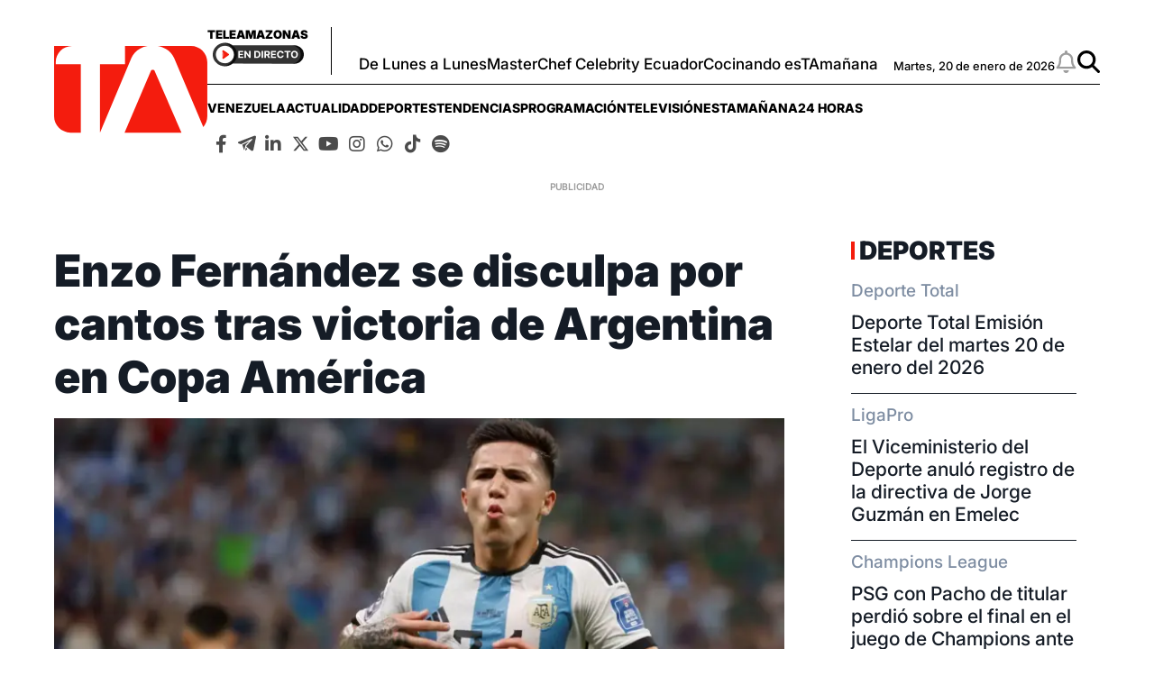

--- FILE ---
content_type: text/html; charset=utf-8
request_url: https://www.google.com/recaptcha/api2/aframe
body_size: 184
content:
<!DOCTYPE HTML><html><head><meta http-equiv="content-type" content="text/html; charset=UTF-8"></head><body><script nonce="N3PLyWdh3KYmz7-kiN_94w">/** Anti-fraud and anti-abuse applications only. See google.com/recaptcha */ try{var clients={'sodar':'https://pagead2.googlesyndication.com/pagead/sodar?'};window.addEventListener("message",function(a){try{if(a.source===window.parent){var b=JSON.parse(a.data);var c=clients[b['id']];if(c){var d=document.createElement('img');d.src=c+b['params']+'&rc='+(localStorage.getItem("rc::a")?sessionStorage.getItem("rc::b"):"");window.document.body.appendChild(d);sessionStorage.setItem("rc::e",parseInt(sessionStorage.getItem("rc::e")||0)+1);localStorage.setItem("rc::h",'1768967818336');}}}catch(b){}});window.parent.postMessage("_grecaptcha_ready", "*");}catch(b){}</script></body></html>

--- FILE ---
content_type: application/javascript; charset=utf-8
request_url: https://fundingchoicesmessages.google.com/f/AGSKWxUc5Pv-FmrzcWlvZ67jV9VBUCLwi0Q3x-eJ3nExMCdGJR9sk4Lli4b2g1JuGLQiUDtahK1CnCNnGuTURm_Dkev8XU0M2zH0D-JYoOum5M7dNsVbHspSaEdfOLyk1jIS4dRj7RngtwmqEDOWofxLIm04OVOtVRyUQVpr35flkDBgTU3bEFP9msS1KYVi/_/qwa?/wppas__590x105.-contrib-ads./ads.compat.
body_size: -1291
content:
window['75712fd3-33ac-4590-a9c8-d1ed9417da14'] = true;